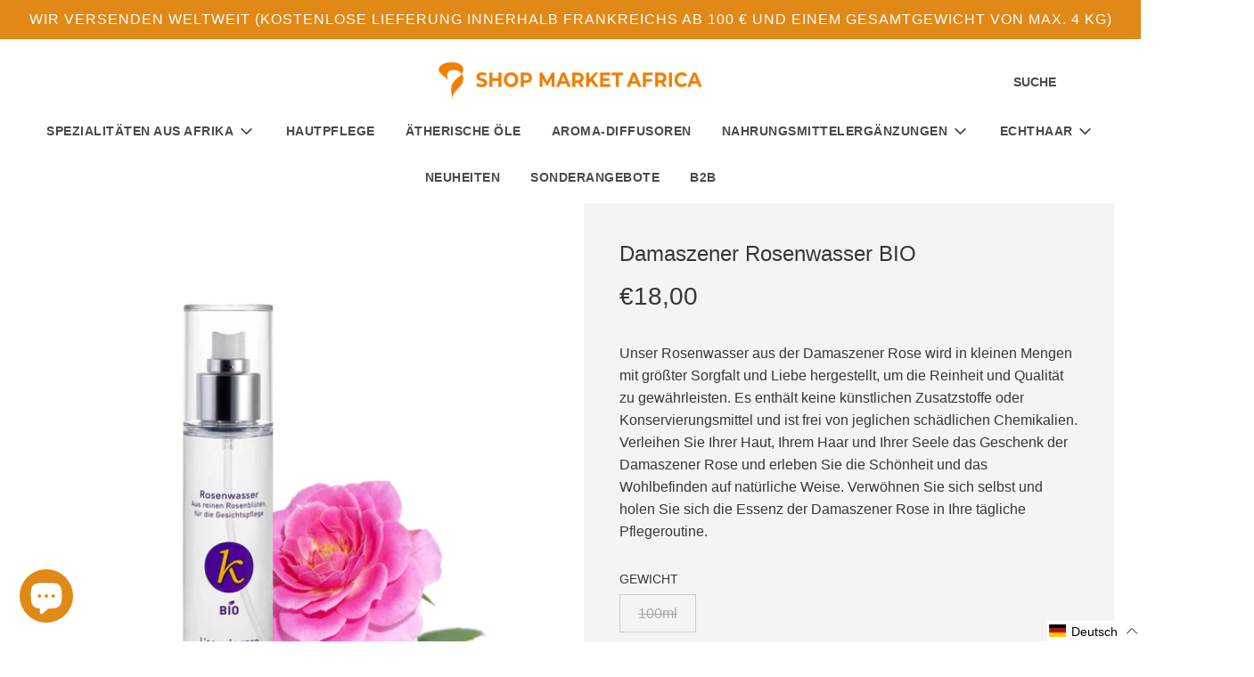

--- FILE ---
content_type: text/javascript; charset=utf-8
request_url: https://shopmarketafrica.com/de/cart/update.js
body_size: 494
content:
{"token":"hWN7hYHTBcRyiBXNlhny3dJ4?key=4884f37aa4bae9bbb366eaff260ac8d5","note":null,"attributes":{"language":"de"},"original_total_price":0,"total_price":0,"total_discount":0,"total_weight":0.0,"item_count":0,"items":[],"requires_shipping":false,"currency":"EUR","items_subtotal_price":0,"cart_level_discount_applications":[],"discount_codes":[],"items_changelog":{"added":[]}}